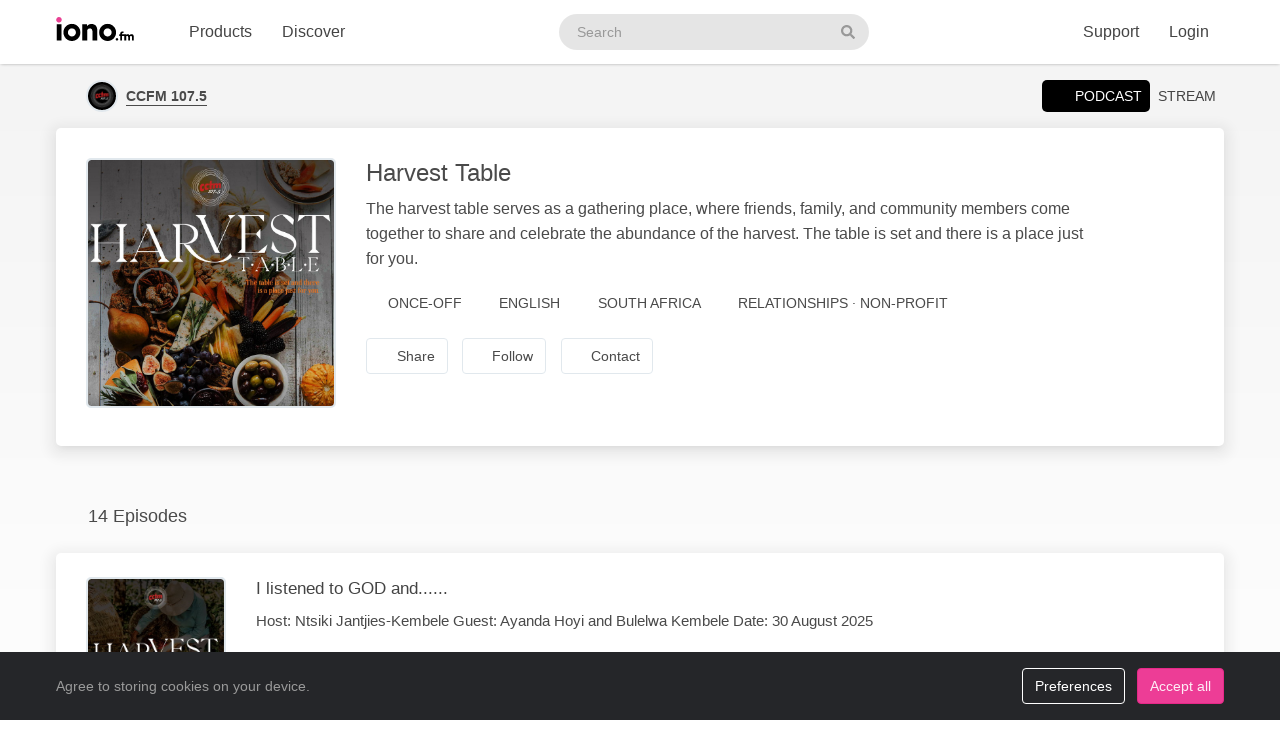

--- FILE ---
content_type: text/html; charset=UTF-8
request_url: https://iono.fm/c/8314
body_size: 10191
content:
<!doctype html>
<!--[if lt IE 7]> <html class="no-js ie6" lang="en"> <![endif]-->
<!--[if IE 7]>    <html class="no-js ie7" lang="en" xmlns="http://www.w3.org/1999/xhtml" xmlns:og="http://ogp.me/ns#" xmlns:fb="https://www.facebook.com/2008/fbml"> <![endif]-->
<!--[if IE 8]>    <html class="no-js ie8" lang="en" xmlns="http://www.w3.org/1999/xhtml" xmlns:og="http://ogp.me/ns#" xmlns:fb="https://www.facebook.com/2008/fbml"> <![endif]-->
<!--[if gt IE 8]><!--> <html xmlns="http://www.w3.org/1999/xhtml" xmlns:og="http://ogp.me/ns#" xmlns:fb="https://www.facebook.com/2008/fbml" class="no-js no-canvas no-audio no-flash" lang="en"> <!--<![endif]-->
<head>

  <meta charset="utf-8">

  <!-- Always force latest IE rendering engine (even in intranet) & Chrome Frame
       Remove this if you use the .htaccess -->
  <meta http-equiv="X-UA-Compatible" content="IE=edge,chrome=1">

  <title>Harvest Table &middot; CCFM 107.5 - iono.fm</title>
  <meta name="description" content="14 episodes. The harvest table serves as a gathering place, where friends, family, and community members come together to share and celebrate the abundance of the harvest. The table is set and there is a place just for you.">
  <meta name="author" content="CCFM 107.5">
  <meta name="keywords" content="audio channel,CCFM 107.5,Harvest Table">
    <meta name="robots" content="index,follow">
  
  <!-- Mobile viewport optimized: j.mp/bplateviewport -->
  <meta name="viewport" content="width=device-width, initial-scale=1.0, minimum-scale=1.0, maximum-scale=1.0, user-scalable=0">
  <meta name="handheldfriendly" content="true">

  <link rel="dns-prefetch" href="https://cdn.iono.fm/">
  
  <!-- Transcription -->
  
  <!-- Twitter Card / Facebook Opengraph -->
  <!-- Facebook Opengraph data, http://graph.facebook.com/ionopage -->
<meta property="fb:app_id" content="155575401253138" />
<meta property="fb:admins" content="iono.fm" />
<meta property="og:site_name" content="iono.fm" />
<meta property="og:type" content="music.playlist" />
<meta property="og:url" content="https://iono.fm/c/8314" />
<meta property="og:title" content="Harvest Table" />
<meta property="og:description" content="The harvest table serves as a gathering place, where friends, family, and community members come together to share and celebrate the abundance of the harvest. The table is set and there is a place just for you." />
<meta property="og:image" content="https://cdn.iono.fm/files/p924/logo_8314_20250908_210053_750.jpeg" />
<meta property="og:rich_attachment" content="1" />
<!-- Twitter Card data @ionofm -->
<meta name="twitter:site" content="@ionofm">
<meta name="twitter:card" content="summary" />
<meta name="twitter:title" content="Harvest Table" />
<meta name="twitter:image" content="https://cdn.iono.fm/files/p924/logo_8314_20250908_210053_750.jpeg" />
<meta name="twitter:description" content="The harvest table serves as a gathering place, where friends, family, and community members come together to share and celebrate the abundance of the harvest. The table is set and there is a place just for you." />

  <!-- oEmbed discovery -->
  <link rel="alternate" type="application/json+oembed" href="https://embed.iono.fm/oembed?url=https%3A%2F%2Fiono.fm%2Fc%2F8314&format=json" title="CCFM 107.5 - Harvest Table">

  <!-- Different Favicon for DEV/QA -->
  
  <!-- Favicon -->
  <link rel="icon" href="/favicon.svg?v=11.4.2.0" type="image/svg+xml">
  <link rel="icon" href="/favicon.ico?v=11.4.2.0" sizes="any"> <!-- 16x16 and 32×32 -->
  <link rel="apple-touch-icon" href="/favicon/favicon-180.png?v=11.4.2.0"> <!-- 180×180 -->
  <link rel="manifest" href="/site.webmanifest?v=11.4.2.0"> <!-- 192×192 and 512x512 -->
  
  <meta name="theme-color" content="#ffffff">
  <!-- <meta name="theme-color" media="(prefers-color-scheme: light)" content="white" /> -->
  <!-- <meta name="theme-color" media="(prefers-color-scheme: dark)" content="black" /> -->

  
      <!-- If there is an RSS feed available for this channel, link to it. Allows Google crawler to find podcasts -->
    <link rel="alternate" type="application/rss+xml" title="Harvest Table" href="https://rss.iono.fm/rss/chan/8314?quality=high">
  
  <!-- NewRelic Browser / RUM -->
   
    <script type="text/plain" cookie-consent="analytics" src="/js/newrelic.website.js"></script>
  
  <!-- Custom web fonts -->
  
  <!-- CSS load defined style sheets; implied media="all" -->
            <link rel="stylesheet" async href="/css/min/normal.css?v=11.4.2.0">
      
      <style>
      /* Page overloads for CSS variables */
      :root {
        --page-accent: #862500;
        --list-hover: #862500;
      }
    </style>
  
      <link rel="stylesheet" media="print" href="/css/min/print.css" type="text/css">
  
  <!-- opensearch discovery: http://www.opensearch.org/Home -->
  <link rel="search" type="application/opensearchdescription+xml" title="iono.fm" href="/api/opensearch" >
  <script src="/js/vendor/modernizr-2.8.2.min.js"></script>
  
      <!-- Plausible analytics for admin usage -->
    
    <!-- Pipedrive leadfeeder for product pages -->
      
</head>
<body>
  
  <div id="container">
          <div class="scroll-progress" hidden>
        <div class="scroll-progress-bar"></div>
      </div>
    
    <header class="c-navbar-wrapper no-print">
  		<div class="c-navbar c-navbar--light">
    <div class="container-fluid hidden-phone">
        <div class="c-navbar-inner">
            <a href="/" class="c-navbar-brand">
                <svg class="c-navbar-logo" role="presentation" aria-hidden="true">
                    <use xlink:href="/svg/spritemap.v67089b1e727fa2cd86dd008cb1b4ef77.svg#logo" fill="inherit"/>
                </svg>
                <span class="h-sr-only">Visit iono.fm homepage</span>
            </a>

            <!-- IMPORTANT: Don't remove the comments after the nav items, we use comments here to prevent browsers adding whitespace between inline-block elements -->
            <nav class="c-navbar-nav h-text--nowrap">
                <div id="navbar-podcasting-menu" class="c-navbar-item dropdown">
                    <button class="c-navbar-link" data-toggle="dropdown">Products</button>

                    <div class="dropdown-menu c-navbar-dropdown-menu fade">
                        <div class="c-navbar-section c-navbar-section--left">
                            <a class="c-navbar-dropdown-item" href="/products/podcasting">
                                <svg class="icon icon--accented icon--medium"  role="presentation" aria-hidden="true"><use xlink:href="/svg/spritemap.v67089b1e727fa2cd86dd008cb1b4ef77.svg#icon-podcasting"/></svg>                                <div class="h-d--inline-block">
                                    <div class="c-navbar-dropdown-title">Podcast hosting</div>
                                    <div class="c-navbar-dropdown-desc">Modern podcasting platform</div>
                                </div>
                                <i class="icon icon--right fa fa-chevron-right"></i>
                            </a>

                            <a class="c-navbar-dropdown-item" href="/products/streaming">
                                <svg class="icon icon--accented icon--medium"  role="presentation" aria-hidden="true"><use xlink:href="/svg/spritemap.v67089b1e727fa2cd86dd008cb1b4ef77.svg#icon-RadioStreaming"/></svg>                                <div class="h-d--inline-block">
                                    <div class="c-navbar-dropdown-title">Radio streaming</div>
                                    <div class="c-navbar-dropdown-desc">For commercial & community stations</div>
                                </div>
                                <i class="icon icon--right fa fa-chevron-right"></i>
                            </a>

                            <a class="c-navbar-dropdown-item" href="/products/advertising">
                                <svg class="icon icon--accented icon--medium"  role="presentation" aria-hidden="true"><use xlink:href="/svg/spritemap.v67089b1e727fa2cd86dd008cb1b4ef77.svg#icon-Advertising"/></svg>                                <div class="h-d--inline-block">
                                    <div class="c-navbar-dropdown-title">Advertising</div>
                                    <div class="c-navbar-dropdown-desc">Podcast & stream ad insertion</div>
                                </div>
                                <i class="icon icon--right fa fa-chevron-right"></i>
                            </a>

                            <hr class="c-navbar-dropdown-separator" />

                            <a class="c-navbar-dropdown-item" href="/pricing">
                                <svg class="icon icon--accented icon--medium"  role="presentation" aria-hidden="true"><use xlink:href="/svg/spritemap.v67089b1e727fa2cd86dd008cb1b4ef77.svg#icon-ProductPricing"/></svg>                                <div class="c-navbar-dropdown-title">Pricing & sign-up</div>
                                <i class="icon icon--right fa fa-chevron-right"></i>
                            </a>
                        </div>

                        <div class="c-navbar-section c-navbar-section--right">
                            <a class="c-navbar-dropdown-item" href="/products/webapp">
                                <svg class="icon icon--accented icon--medium"  role="presentation" aria-hidden="true"><use xlink:href="/svg/spritemap.v67089b1e727fa2cd86dd008cb1b4ef77.svg#icon-MobileWebApp"/></svg>                                <div class="h-d--inline-block">
                                    <div class="c-navbar-dropdown-title">Mobile app</div>
                                    <div class="c-navbar-dropdown-desc">Themed mobile app for your content</div>
                                </div>
                                <i class="icon icon--right fa fa-chevron-right"></i>
                            </a>

                            <a class="c-navbar-dropdown-item" href="/products/recognition">
                                <svg class="icon icon--accented icon--medium"  role="presentation" aria-hidden="true"><use xlink:href="/svg/spritemap.v67089b1e727fa2cd86dd008cb1b4ef77.svg#icon-AudioRecognition01"/></svg>                                <div class="h-d--inline-block">
                                    <div class="c-navbar-dropdown-title">Recognition</div>
                                    <div class="c-navbar-dropdown-desc">Recognise songs &amp; ads in live streams</div>
                                </div>
                                <i class="icon icon--right fa fa-chevron-right"></i>
                            </a>

                            <a class="c-navbar-dropdown-item" href="/products/archiving">
                                <svg class="icon icon--accented icon--medium"  role="presentation" aria-hidden="true"><use xlink:href="/svg/spritemap.v67089b1e727fa2cd86dd008cb1b4ef77.svg#icon-StreamArchive"/></svg>                                <div class="h-d--inline-block">
                                    <div class="c-navbar-dropdown-title">Stream archive</div>
                                    <div class="c-navbar-dropdown-desc">Archive radio streams to the cloud</div>
                                </div>
                                <i class="icon icon--right fa fa-chevron-right"></i>
                            </a>

                            <hr class="c-navbar-dropdown-separator" />

                            <a class="c-navbar-dropdown-item" href="#sales-modal" data-toggle="slidein" data-remote="/support/contact/sales">
                                <svg class="icon icon--accented icon--medium"  role="presentation" aria-hidden="true"><use xlink:href="/svg/spritemap.v67089b1e727fa2cd86dd008cb1b4ef77.svg#icon-ContactSales"/></svg>                                <div class="h-d--inline-block">
                                    <div class="c-navbar-dropdown-title">Contact sales</div>
                                </div>
                                <i class="icon icon--right fa fa-chevron-right"></i>
                            </a>
                        </div>
                    </div>
                </div><!--
             --><a href="/browse" class="c-navbar-item c-navbar-link active">Discover</a>
            </nav>

            <form method="get" action="/search" class="c-navbar-search">
                <div class="c-search-input c-navbar-search-input">
                    <label for="navbar-search-input" class="h-sr-only">Search podcasts</label>
                    <input type="text" id="navbar-search-input" name="search" class="c-navbar-search-input-control c-search-input-control" placeholder="Search">

                    <button type="submit" class="c-navbar-search-input-btn c-search-input-btn" tabindex="-1">
                        <svg class="icon "  role="presentation" aria-hidden="true"><use xlink:href="/svg/spritemap.v67089b1e727fa2cd86dd008cb1b4ef77.svg#icon-search"/></svg>                        <span class="h-sr-only">Search</span>
                    </button>
                </div>
            </form>

            <div class="c-navbar-nav c-navbar-nav--right h-text--nowrap">
                <div class="c-navbar-item dropdown" id="navbar-support-menu">
                    <button class="c-navbar-link" data-toggle="dropdown">Support</button>

                    <div class="dropdown-menu c-navbar-dropdown-menu fade">
                        <a class="c-navbar-dropdown-item" href="http://status.iono.fm" target="_blank">
                            <svg class="icon icon--accented icon--medium"  role="presentation" aria-hidden="true"><use xlink:href="/svg/spritemap.v67089b1e727fa2cd86dd008cb1b4ef77.svg#icon-PlatformStatus"/></svg>                            <span class="h-d--inline-block">
                                <div class="c-navbar-dropdown-title">Platform status</div>
                                <div class="c-navbar-dropdown-desc">Platform outages &amp; incidents</div>
                            </span>
                            <i class="icon icon--right fa fa-external-link-alt"></i>
                        </a>
                        <a class="c-navbar-dropdown-item" href="https://support.iono.fm" target="_blank">
                            <svg class="icon icon--accented icon--medium"  role="presentation" aria-hidden="true"><use xlink:href="/svg/spritemap.v67089b1e727fa2cd86dd008cb1b4ef77.svg#icon-FAQ"/></svg>                            <span class="h-d--inline-block">
                                <div class="c-navbar-dropdown-title">FAQ &amp; documentation</div>
                                <div class="c-navbar-dropdown-desc">Support knowledge base</div>
                            </span>
                            <i class="icon icon--right fa fa-external-link-alt"></i>
                        </a>
                        <a class="c-navbar-dropdown-item" href="#support-modal" data-remote="/support/contact/support" data-toggle="slidein">
                            <svg class="icon icon--accented icon--medium"  role="presentation" aria-hidden="true"><use xlink:href="/svg/spritemap.v67089b1e727fa2cd86dd008cb1b4ef77.svg#icon-UserSupport"/></svg>                            <span class="h-d--inline-block">
                                <div class="c-navbar-dropdown-title">Contact support</div>
                                <div class="c-navbar-dropdown-desc">Contact our support team</div>
                            </span>
                            <i class="icon icon--right fa fa-chevron-right"></i>
                        </a>
                    </div>
                </div>
                                    <a href="/login" class="c-navbar-link">Login</a>
                            </div>
        </div>
    </div>

    <div class="c-navbar--mobile visible-phone">
        <div class="container-fluid">
            <div class="c-navbar-inner clearfix">
                <a href="/" class="c-navbar-brand">
                    <svg class="c-navbar-logo" role="presentation" aria-hidden="true">
                        <use xlink:href="/svg/spritemap.v67089b1e727fa2cd86dd008cb1b4ef77.svg#logo" fill="inherit"/>
                    </svg>
                </a>

                <button type="button" class="c-navbar-link c-navbar-toggle-btn" data-toggle="modal" data-target="#navbar-mobile-menu">
                    <svg class="icon " style="width:24px; height:24px;" role="presentation" aria-hidden="true"><use xlink:href="/svg/spritemap.v67089b1e727fa2cd86dd008cb1b4ef77.svg#icon-bars--regular"/></svg>                </button>
            </div>
        </div>
    </div>
</div>

<div class="modal hide fade c-navbar-modal" id="navbar-mobile-menu" tabindex="-1" aria-labelledby="navbar-mobile-menu-title" aria-hidden="true" style="position: fixed">
    <div class="modal-header c-navbar-modal-header clearfix">
        <button type="button" class="c-navbar-modal-close-btn pull-right" data-dismiss="modal" aria-hidden="true">
            <svg class="icon " style="width:24px; height:24px;" role="presentation" aria-hidden="true"><use xlink:href="/svg/spritemap.v67089b1e727fa2cd86dd008cb1b4ef77.svg#icon-times--regular"/></svg>        </button>
    </div>
    <div class="modal-body">
        <ul class="nav nav-list">
            <li class="nav-header">Discover</li>
            <li>
                <a href="/browse">
                    <svg class="icon icon--accented icon--medium"  role="presentation" aria-hidden="true"><use xlink:href="/svg/spritemap.v67089b1e727fa2cd86dd008cb1b4ef77.svg#icon-Discover"/></svg>Discover podcasts & streams
                </a>
            </li>
            <li>
                <form action="/search" method="GET" class="h-mb--0">
                    <div class="c-search-input">
                        <input type="text" class="o-form-input c-search-input-control" name="search" placeholder="Search..." style="border-radius:9999px;">
                        <button type="submit" class="c-search-input-btn btn-icon"><svg class="icon "  role="presentation" aria-hidden="true"><use xlink:href="/svg/spritemap.v67089b1e727fa2cd86dd008cb1b4ef77.svg#icon-search"/></svg></button>
                    </div>
                </form>
            </li>

            <li class="nav-header">Account</li>
                            <li>
                    <a href="/login">
                        <svg class="icon icon--accented icon--medium"  role="presentation" aria-hidden="true"><use xlink:href="/svg/spritemap.v67089b1e727fa2cd86dd008cb1b4ef77.svg#icon-SignIn"/></svg>Login
                    </a>
                </li>
            
            
            
            <li class="nav-header">Business products</li>
            <li>
                <a href="/products/podcasting"><svg class="icon icon--accented icon--medium"  role="presentation" aria-hidden="true"><use xlink:href="/svg/spritemap.v67089b1e727fa2cd86dd008cb1b4ef77.svg#icon-podcasting"/></svg>Podcast hosting</a>
            </li>
            <li>
                <a href="/products/streaming"><svg class="icon icon--accented icon--medium"  role="presentation" aria-hidden="true"><use xlink:href="/svg/spritemap.v67089b1e727fa2cd86dd008cb1b4ef77.svg#icon-RadioStreaming"/></svg>Radio streaming</a>
            </li>
            <li>
                <a href="/products/advertising"><svg class="icon icon--accented icon--medium"  role="presentation" aria-hidden="true"><use xlink:href="/svg/spritemap.v67089b1e727fa2cd86dd008cb1b4ef77.svg#icon-Advertising"/></svg>Advertising</a>
            </li>
            <li>
                <a href="/products/webapp"><svg class="icon icon--accented icon--medium"  role="presentation" aria-hidden="true"><use xlink:href="/svg/spritemap.v67089b1e727fa2cd86dd008cb1b4ef77.svg#icon-MobileWebApp"/></svg>Mobile app</a>
            </li>
            <li>
                <a href="/products/recognition"><svg class="icon icon--accented icon--medium"  role="presentation" aria-hidden="true"><use xlink:href="/svg/spritemap.v67089b1e727fa2cd86dd008cb1b4ef77.svg#icon-AudioRecognition01"/></svg>Recognition</a>
            </li>
            <li>
                <a href="/products/archiving"><svg class="icon icon--accented icon--medium"  role="presentation" aria-hidden="true"><use xlink:href="/svg/spritemap.v67089b1e727fa2cd86dd008cb1b4ef77.svg#icon-StreamArchive"/></svg>Stream archive</a>
            </li>
            <li>
                <a href="/pricing"><svg class="icon icon--accented icon--medium"  role="presentation" aria-hidden="true"><use xlink:href="/svg/spritemap.v67089b1e727fa2cd86dd008cb1b4ef77.svg#icon-ProductPricing"/></svg>Pricing & sign-up</a>
            </li>
            <li>
                <a href="#sales-modal" data-toggle="slidein" data-remote="/support/contact/sales"><svg class="icon icon--accented icon--medium"  role="presentation" aria-hidden="true"><use xlink:href="/svg/spritemap.v67089b1e727fa2cd86dd008cb1b4ef77.svg#icon-ContactSales"/></svg>Contact sales</a>
            </li>

            <li class="nav-header">Support</li>
            <li>
                <a href="http://status.iono.fm" target="_blank">
                    <svg class="icon icon--accented icon--medium"  role="presentation" aria-hidden="true"><use xlink:href="/svg/spritemap.v67089b1e727fa2cd86dd008cb1b4ef77.svg#icon-PlatformStatus"/></svg>Platform status
                </a>
            </li>
            <li>
                <a href="https://support.iono.fm" target="_blank">
                    <svg class="icon icon--accented icon--medium"  role="presentation" aria-hidden="true"><use xlink:href="/svg/spritemap.v67089b1e727fa2cd86dd008cb1b4ef77.svg#icon-FAQ"/></svg>FAQ & documentation
                </a>
            </li>
            <li>
                <a href="#support-modal" data-remote="/support/contact/support" data-toggle="slidein">
                    <svg class="icon icon--accented icon--medium"  role="presentation" aria-hidden="true"><use xlink:href="/svg/spritemap.v67089b1e727fa2cd86dd008cb1b4ef77.svg#icon-UserSupport"/></svg>Contact support
                </a>
            </li>
        </ul>
    </div>
</div>
    </header>

    <div id="main" role="main">
    		<!-- <div id="page">  -->
    
    <div class="content_background">
        
                    <div class="browse-menu">
    <div class="container-fluid">
        <div class="browse-menu-inner">
            <picture><source srcset="https://cdn.iono.fm/files/p924/logo_924_20250908_201758_120.avif" type="image/avif"><img height="40" width="40" src="https://cdn.iono.fm/files/p924/logo_924_20250908_201758_120.jpeg" alt="" class="browse-menu-logo thumbnail" /></picture>            
            <div class="browse-menu-breadcrumbs">
                <a href="/p/924"><b>CCFM 107.5</b></a>
                <span class="browse-menu--reveal">Harvest Table</span>
            </div>

            <ul class="menu">
                <li><a href="/c/8314" class="selected"><i class="icon fa fa-podcast">&nbsp;</i>Podcast</a></li>
                                    <li><a href="/s/69">Stream</a></li>
                            </ul>
        </div>
    </div>
</div>
        
        <div class=" container-fluid">
                                        
                <noscript>
                    <div class="alert alert-error">This site requires JavaScript to be enabled. Please enable JavaScript in your browser settings, or upgrade to a modern browser.</div>
                </noscript>
                
                            
            
            <!-- <div class="row-fluid"> -->
        		<!-- <div class="span12"> -->
            <div class="content_wrapper">
                <div class="content_main">
                                            
<article data-contentType="Podcast" id="urn_ionocm_chan_8314" itemscope itemtype="http://schema.org/MusicAlbum" class="fragment_detail card h-p--0 h-mb--4u">
	<meta itemprop="numTracks" content="14">

    
    <div class="card-body">
    	<div class="fragment_detail_left">
            <div class="fragment_detail_logo thumbnail">  <div class="aspect-1x1"><picture><source srcset="https://cdn.iono.fm/files/p924/logo_8314_20250908_210053_750.avif" type="image/avif"><img height="250" width="250" src="https://cdn.iono.fm/files/p924/logo_8314_20250908_210053_750.jpeg" alt="" style="width: 100%; height: auto;" /></picture>  </div></div>    	</div>

    	<div class="fragment_detail_middle">
            <h1 class="fragment_detail_header">
                <span itemprop="name">Harvest Table</span>
            </h1>

            
            <div itemprop="description" class="fragment_desc_detail">
                The harvest table serves as a gathering place, where friends, family, and community members come together to share and celebrate the abundance of the harvest. The table is set and there is a place just for you.            </div>

            <div class="fragment_tags">
        		<span class="fragment_tag"><i class="icon far fa-wave-square"></i>Once-off</span>
                <span class="fragment_tag">
                    <i class="icon far fa-music-alt"></i>English                </span>

                <span class="fragment_tag"><i class="icon far fa-map-marker-alt -fa-globe -fa-globe-africa"></i>South Africa</span> <span itemprop="keywords" class="fragment_tag"><i class="icon far fa-tags"></i>Relationships &middot; Non-Profit</span>                
                            </div>

            <div class="fragment_actions">
                                    <button type="button" class="btn btn-default btn-icon@phone btn-hollow -btn-pilled" data-toggle="slidein" data-remote="/channels/8314/share">
                        <i class="icon far fa-share-alt"></i><span class="btn-label">Share</span>
                    </button>
                
                                    <button type="button" class="btn btn-default btn-icon@phone btn-hollow" data-toggle="slidein" data-remote="/channels/8314/follow">
                        <i class="icon far fa-rss"></i><span class="btn-label">Follow</span>
                    </button>
                
                
                                    <button class="btn btn-default btn-icon@phone btn-hollow -btn-pilled" type="button" data-remote="/providers/924/contact" data-toggle="slidein">
                        <i class="icon far fa-message"></i><span class="btn-label">Contact</span>
                    </button>
                
                            </div>
    	</div> <!-- middle -->
    </div>
</article>


                                                    <div class="browse-list">                                                    <div class="browse-list-header">
        <h5 class="browse-list-title">14 Episodes</h5>
    
    
    </div>
                                                    <div class="browse-list-items card">                                                    <article
    data-state="ready"
    itemprop="track"
    itemscope
    itemtype="http://schema.org/MusicRecording"
    id="urn_ionocm_epi_1593450"
    class="fragment_list fragment_list--linked even"
>
    <!-- Populate concistent Microdata for Google crawlers -->
    <meta itemprop="name" content="3 Sep I listened to GOD and......">
    <meta itemprop="url" content="https://iono.fm/e/1593450">
    <meta itemprop="duration" content="PT1H15M34S">    <meta itemprop="byArtist" content="CCFM 107.5">
    <meta itemprop="provider" content="https://iono.fm/p/924">
    <meta itemprop="inAlbum" content="Harvest Table">

	<div class="fragment_list_left">
        <div class="fragment_list_logo thumbnail">  <div class="aspect-1x1"><picture><source srcset="https://cdn.iono.fm/files/p924/logo_1593450_20250905_172825_350.avif" type="image/avif"><img height="140" width="140" src="https://cdn.iono.fm/files/p924/logo_1593450_20250905_172825_350.jpeg" alt="" loading="lazy" style="width: 100%; height: auto;" /></picture>  </div></div>	</div>

                
    <!-- Middle frame -->
	<div class="fragment_list_middle">
		<!-- Title: diff (name) -->
		<h3 class="fragment_list_header">
            <a href="/e/1593450" class="stretched-link">
    			I listened to GOD and......            </a>
		</h3>

        <!-- Display any action error -->
		
		<!-- Subtitles: only if not on channel page -->
		
        
        
		<!-- Description -->
		<div itemprop="description" class="fragment_desc">
            Host: Ntsiki Jantjies-Kembele Guest: Ayanda Hoyi and Bulelwa Kembele Date: 30 August 2025        </div>

        <div class="fragment_list_tags">
                            <span class="fragment_tag" title="Published">
                    <i class="icon far fa-clock"></i>3 Sep 2025                </span>
            
            <span class="fragment_tag" title="Duration">
                <i class="icon far fa-stopwatch"></i>1&nbsp;hr&nbsp;15&nbsp;min            </span>
        </div>

        	</div>

    <i class="icon fa fa-chevron-right"></i>
</article>
                                                    <article
    data-state="ready"
    itemprop="track"
    itemscope
    itemtype="http://schema.org/MusicRecording"
    id="urn_ionocm_epi_1593448"
    class="fragment_list fragment_list--linked odd"
>
    <!-- Populate concistent Microdata for Google crawlers -->
    <meta itemprop="name" content="3 Sep Trusting the process (no matter how hard...)">
    <meta itemprop="url" content="https://iono.fm/e/1593448">
    <meta itemprop="duration" content="PT23M27S">    <meta itemprop="byArtist" content="CCFM 107.5">
    <meta itemprop="provider" content="https://iono.fm/p/924">
    <meta itemprop="inAlbum" content="Harvest Table">

	<div class="fragment_list_left">
        <div class="fragment_list_logo thumbnail">  <div class="aspect-1x1"><picture><source srcset="https://cdn.iono.fm/files/p924/logo_1593448_20250905_172825_350.avif" type="image/avif"><img height="140" width="140" src="https://cdn.iono.fm/files/p924/logo_1593448_20250905_172825_350.jpeg" alt="" loading="lazy" style="width: 100%; height: auto;" /></picture>  </div></div>	</div>

                
    <!-- Middle frame -->
	<div class="fragment_list_middle">
		<!-- Title: diff (name) -->
		<h3 class="fragment_list_header">
            <a href="/e/1593448" class="stretched-link">
    			Trusting the process (no matter how hard...)            </a>
		</h3>

        <!-- Display any action error -->
		
		<!-- Subtitles: only if not on channel page -->
		
        
        
		<!-- Description -->
		<div itemprop="description" class="fragment_desc">
            Host: Odile Swartz Guest: Natalia Maliqua  Date: 23 August 2025        </div>

        <div class="fragment_list_tags">
                            <span class="fragment_tag" title="Published">
                    <i class="icon far fa-clock"></i>3 Sep 2025                </span>
            
            <span class="fragment_tag" title="Duration">
                <i class="icon far fa-stopwatch"></i>23&nbsp;min            </span>
        </div>

        	</div>

    <i class="icon fa fa-chevron-right"></i>
</article>
                                                    <article
    data-state="ready"
    itemprop="track"
    itemscope
    itemtype="http://schema.org/MusicRecording"
    id="urn_ionocm_epi_1588271"
    class="fragment_list fragment_list--linked even"
>
    <!-- Populate concistent Microdata for Google crawlers -->
    <meta itemprop="name" content="19 Aug Single Parenting">
    <meta itemprop="url" content="https://iono.fm/e/1588271">
    <meta itemprop="duration" content="PT31M51S">    <meta itemprop="byArtist" content="CCFM 107.5">
    <meta itemprop="provider" content="https://iono.fm/p/924">
    <meta itemprop="inAlbum" content="Harvest Table">

	<div class="fragment_list_left">
        <div class="fragment_list_logo thumbnail">  <div class="aspect-1x1"><picture><source srcset="https://cdn.iono.fm/files/p924/logo_1588271_20250908_222626_350.avif" type="image/avif"><img height="140" width="140" src="https://cdn.iono.fm/files/p924/logo_1588271_20250908_222626_350.jpeg" alt="" loading="lazy" style="width: 100%; height: auto;" /></picture>  </div></div>	</div>

                
    <!-- Middle frame -->
	<div class="fragment_list_middle">
		<!-- Title: diff (name) -->
		<h3 class="fragment_list_header">
            <a href="/e/1588271" class="stretched-link">
    			Single Parenting            </a>
		</h3>

        <!-- Display any action error -->
		
		<!-- Subtitles: only if not on channel page -->
		
        
        
		<!-- Description -->
		<div itemprop="description" class="fragment_desc">
            Host: Natasha Khumalo Guest: Kylie Jansen        </div>

        <div class="fragment_list_tags">
                            <span class="fragment_tag" title="Published">
                    <i class="icon far fa-clock"></i>19 Aug 2025                </span>
            
            <span class="fragment_tag" title="Duration">
                <i class="icon far fa-stopwatch"></i>31&nbsp;min            </span>
        </div>

        	</div>

    <i class="icon fa fa-chevron-right"></i>
</article>
                                                    <article
    data-state="ready"
    itemprop="track"
    itemscope
    itemtype="http://schema.org/MusicRecording"
    id="urn_ionocm_epi_1588267"
    class="fragment_list fragment_list--linked odd"
>
    <!-- Populate concistent Microdata for Google crawlers -->
    <meta itemprop="name" content="19 Aug Single Parenting">
    <meta itemprop="url" content="https://iono.fm/e/1588267">
    <meta itemprop="duration" content="PT31M7S">    <meta itemprop="byArtist" content="CCFM 107.5">
    <meta itemprop="provider" content="https://iono.fm/p/924">
    <meta itemprop="inAlbum" content="Harvest Table">

	<div class="fragment_list_left">
        <div class="fragment_list_logo thumbnail">  <div class="aspect-1x1"><picture><source srcset="https://cdn.iono.fm/files/p924/logo_1588267_20250908_222627_350.avif" type="image/avif"><img height="140" width="140" src="https://cdn.iono.fm/files/p924/logo_1588267_20250908_222627_350.jpeg" alt="" loading="lazy" style="width: 100%; height: auto;" /></picture>  </div></div>	</div>

                
    <!-- Middle frame -->
	<div class="fragment_list_middle">
		<!-- Title: diff (name) -->
		<h3 class="fragment_list_header">
            <a href="/e/1588267" class="stretched-link">
    			Single Parenting            </a>
		</h3>

        <!-- Display any action error -->
		
		<!-- Subtitles: only if not on channel page -->
		
        
        
		<!-- Description -->
		<div itemprop="description" class="fragment_desc">
            Host: Natasha Khumalo Guest: Heidi Maritz-Hoffman        </div>

        <div class="fragment_list_tags">
                            <span class="fragment_tag" title="Published">
                    <i class="icon far fa-clock"></i>19 Aug 2025                </span>
            
            <span class="fragment_tag" title="Duration">
                <i class="icon far fa-stopwatch"></i>31&nbsp;min            </span>
        </div>

        	</div>

    <i class="icon fa fa-chevron-right"></i>
</article>
                                                    <article
    data-state="ready"
    itemprop="track"
    itemscope
    itemtype="http://schema.org/MusicRecording"
    id="urn_ionocm_epi_1585263"
    class="fragment_list fragment_list--linked even"
>
    <!-- Populate concistent Microdata for Google crawlers -->
    <meta itemprop="name" content="11 Aug Let's Reset">
    <meta itemprop="url" content="https://iono.fm/e/1585263">
    <meta itemprop="duration" content="PT1H20M18S">    <meta itemprop="byArtist" content="CCFM 107.5">
    <meta itemprop="provider" content="https://iono.fm/p/924">
    <meta itemprop="inAlbum" content="Harvest Table">

	<div class="fragment_list_left">
        <div class="fragment_list_logo thumbnail">  <div class="aspect-1x1"><picture><source srcset="https://cdn.iono.fm/files/p924/logo_1585263_20250909_222804_350.avif" type="image/avif"><img height="140" width="140" src="https://cdn.iono.fm/files/p924/logo_1585263_20250909_222804_350.jpeg" alt="" loading="lazy" style="width: 100%; height: auto;" /></picture>  </div></div>	</div>

                
    <!-- Middle frame -->
	<div class="fragment_list_middle">
		<!-- Title: diff (name) -->
		<h3 class="fragment_list_header">
            <a href="/e/1585263" class="stretched-link">
    			Let's Reset            </a>
		</h3>

        <!-- Display any action error -->
		
		<!-- Subtitles: only if not on channel page -->
		
        
        
		<!-- Description -->
		<div itemprop="description" class="fragment_desc">
            Host: Ntsiki Jantjies-Kembele Guests: Lisa Mcewukana and Siwe Kalimashe        </div>

        <div class="fragment_list_tags">
                            <span class="fragment_tag" title="Published">
                    <i class="icon far fa-clock"></i>11 Aug 2025                </span>
            
            <span class="fragment_tag" title="Duration">
                <i class="icon far fa-stopwatch"></i>1&nbsp;hr&nbsp;20&nbsp;min            </span>
        </div>

        	</div>

    <i class="icon fa fa-chevron-right"></i>
</article>
                                                    <article
    data-state="ready"
    itemprop="track"
    itemscope
    itemtype="http://schema.org/MusicRecording"
    id="urn_ionocm_epi_1476587"
    class="fragment_list fragment_list--linked odd"
>
    <!-- Populate concistent Microdata for Google crawlers -->
    <meta itemprop="name" content="2 Sep Episode 5: The Loss of a Child 2024">
    <meta itemprop="url" content="https://iono.fm/e/1476587">
    <meta itemprop="duration" content="PT1H33M25S">    <meta itemprop="byArtist" content="CCFM 107.5">
    <meta itemprop="provider" content="https://iono.fm/p/924">
    <meta itemprop="inAlbum" content="Harvest Table">

	<div class="fragment_list_left">
        <div class="fragment_list_logo thumbnail">  <div class="aspect-1x1"><picture><source srcset="https://cdn.iono.fm/files/p924/logo_1476587_20250911_160844_350.avif" type="image/avif"><img height="140" width="140" src="https://cdn.iono.fm/files/p924/logo_1476587_20250911_160844_350.jpeg" alt="" loading="lazy" style="width: 100%; height: auto;" /></picture>  </div></div>	</div>

                
    <!-- Middle frame -->
	<div class="fragment_list_middle">
		<!-- Title: diff (name) -->
		<h3 class="fragment_list_header">
            <a href="/e/1476587" class="stretched-link">
    			Episode 5: The Loss of a Child 2024            </a>
		</h3>

        <!-- Display any action error -->
		
		<!-- Subtitles: only if not on channel page -->
		
        
        
		<!-- Description -->
		<div itemprop="description" class="fragment_desc">
            Title: Episode #5 Host: Dr. Mary Ann Prinsloo with Cissandra Booysen Genre: Your Loss, Heaven's Gain - The Loss of a Child Date: 31 August 2024        </div>

        <div class="fragment_list_tags">
                            <span class="fragment_tag" title="Published">
                    <i class="icon far fa-clock"></i>2 Sep 2024                </span>
            
            <span class="fragment_tag" title="Duration">
                <i class="icon far fa-stopwatch"></i>1&nbsp;hr&nbsp;33&nbsp;min            </span>
        </div>

        	</div>

    <i class="icon fa fa-chevron-right"></i>
</article>
                                                    <article
    data-state="ready"
    itemprop="track"
    itemscope
    itemtype="http://schema.org/MusicRecording"
    id="urn_ionocm_epi_1474293"
    class="fragment_list fragment_list--linked even"
>
    <!-- Populate concistent Microdata for Google crawlers -->
    <meta itemprop="name" content="26 Aug Episode 4: Real queens, fix each other’s crowns 2024">
    <meta itemprop="url" content="https://iono.fm/e/1474293">
    <meta itemprop="duration" content="PT1H12M42S">    <meta itemprop="byArtist" content="CCFM 107.5">
    <meta itemprop="provider" content="https://iono.fm/p/924">
    <meta itemprop="inAlbum" content="Harvest Table">

	<div class="fragment_list_left">
        <div class="fragment_list_logo thumbnail">  <div class="aspect-1x1"><picture><source srcset="https://cdn.iono.fm/files/p924/logo_1474293_20250911_161347_350.avif" type="image/avif"><img height="140" width="140" src="https://cdn.iono.fm/files/p924/logo_1474293_20250911_161347_350.jpeg" alt="" loading="lazy" style="width: 100%; height: auto;" /></picture>  </div></div>	</div>

                
    <!-- Middle frame -->
	<div class="fragment_list_middle">
		<!-- Title: diff (name) -->
		<h3 class="fragment_list_header">
            <a href="/e/1474293" class="stretched-link">
    			Episode 4: Real queens, fix each other’s crowns 2024            </a>
		</h3>

        <!-- Display any action error -->
		
		<!-- Subtitles: only if not on channel page -->
		
        
        
		<!-- Description -->
		<div itemprop="description" class="fragment_desc">
            Title: Episode #4 Host: Zanele Monare Genre: Christian / Women / Religious Date: 24 August 2024  Details:  Real queens, fix each other’s crowns. In this special episode we explore the importance of having a prayerful sisterhood.        </div>

        <div class="fragment_list_tags">
                            <span class="fragment_tag" title="Published">
                    <i class="icon far fa-clock"></i>26 Aug 2024                </span>
            
            <span class="fragment_tag" title="Duration">
                <i class="icon far fa-stopwatch"></i>1&nbsp;hr&nbsp;12&nbsp;min            </span>
        </div>

        	</div>

    <i class="icon fa fa-chevron-right"></i>
</article>
                                                                                                        <article
    data-state="ready"
    itemprop="track"
    itemscope
    itemtype="http://schema.org/MusicRecording"
    id="urn_ionocm_epi_1472031"
    class="fragment_list fragment_list--linked odd"
>
    <!-- Populate concistent Microdata for Google crawlers -->
    <meta itemprop="name" content="19 Aug Episode 3: I Am Enough 2024">
    <meta itemprop="url" content="https://iono.fm/e/1472031">
    <meta itemprop="duration" content="PT1H16M16S">    <meta itemprop="byArtist" content="CCFM 107.5">
    <meta itemprop="provider" content="https://iono.fm/p/924">
    <meta itemprop="inAlbum" content="Harvest Table">

	<div class="fragment_list_left">
        <div class="fragment_list_logo thumbnail">  <div class="aspect-1x1"><picture><source srcset="https://cdn.iono.fm/files/p924/logo_1472031_20250911_161648_350.avif" type="image/avif"><img height="140" width="140" src="https://cdn.iono.fm/files/p924/logo_1472031_20250911_161648_350.jpeg" alt="" loading="lazy" style="width: 100%; height: auto;" /></picture>  </div></div>	</div>

                
    <!-- Middle frame -->
	<div class="fragment_list_middle">
		<!-- Title: diff (name) -->
		<h3 class="fragment_list_header">
            <a href="/e/1472031" class="stretched-link">
    			Episode 3: I Am Enough 2024            </a>
		</h3>

        <!-- Display any action error -->
		
		<!-- Subtitles: only if not on channel page -->
		
        
        
		<!-- Description -->
		<div itemprop="description" class="fragment_desc">
            Title: Episode 3 Host: Naomi Claassen Genre: I Am Enough  Date: 17 August 2024        </div>

        <div class="fragment_list_tags">
                            <span class="fragment_tag" title="Published">
                    <i class="icon far fa-clock"></i>19 Aug 2024                </span>
            
            <span class="fragment_tag" title="Duration">
                <i class="icon far fa-stopwatch"></i>1&nbsp;hr&nbsp;16&nbsp;min            </span>
        </div>

        	</div>

    <i class="icon fa fa-chevron-right"></i>
</article>
                                                    <article
    data-state="ready"
    itemprop="track"
    itemscope
    itemtype="http://schema.org/MusicRecording"
    id="urn_ionocm_epi_1469773"
    class="fragment_list fragment_list--linked even"
>
    <!-- Populate concistent Microdata for Google crawlers -->
    <meta itemprop="name" content="12 Aug Episode 2: The Book of Esther 2024">
    <meta itemprop="url" content="https://iono.fm/e/1469773">
    <meta itemprop="duration" content="PT1H2M4S">    <meta itemprop="byArtist" content="CCFM 107.5">
    <meta itemprop="provider" content="https://iono.fm/p/924">
    <meta itemprop="inAlbum" content="Harvest Table">

	<div class="fragment_list_left">
        <div class="fragment_list_logo thumbnail">  <div class="aspect-1x1"><picture><source srcset="https://cdn.iono.fm/files/p924/logo_1469773_20250911_162004_350.avif" type="image/avif"><img height="140" width="140" src="https://cdn.iono.fm/files/p924/logo_1469773_20250911_162004_350.jpeg" alt="" loading="lazy" style="width: 100%; height: auto;" /></picture>  </div></div>	</div>

                
    <!-- Middle frame -->
	<div class="fragment_list_middle">
		<!-- Title: diff (name) -->
		<h3 class="fragment_list_header">
            <a href="/e/1469773" class="stretched-link">
    			Episode 2: The Book of Esther 2024            </a>
		</h3>

        <!-- Display any action error -->
		
		<!-- Subtitles: only if not on channel page -->
		
        
        
		<!-- Description -->
		<div itemprop="description" class="fragment_desc">
            Title: Episode #2 - The Book of Esther Host: Natasha Khumalo Genre: Faith / Women Date: 10 August 2024 In the next episode of The Harvest Table, Natasha Khumalo invites you to the table as we unpack The Book of Esther. This episode features Ps Desray Van Rensburg & Thandi…        </div>

        <div class="fragment_list_tags">
                            <span class="fragment_tag" title="Published">
                    <i class="icon far fa-clock"></i>12 Aug 2024                </span>
            
            <span class="fragment_tag" title="Duration">
                <i class="icon far fa-stopwatch"></i>1&nbsp;hr&nbsp;02&nbsp;min            </span>
        </div>

        	</div>

    <i class="icon fa fa-chevron-right"></i>
</article>
                                                    <article
    data-state="ready"
    itemprop="track"
    itemscope
    itemtype="http://schema.org/MusicRecording"
    id="urn_ionocm_epi_1468031"
    class="fragment_list fragment_list--linked odd"
>
    <!-- Populate concistent Microdata for Google crawlers -->
    <meta itemprop="name" content="6 Aug Episode 1: Bringing It To The Cross 2024">
    <meta itemprop="url" content="https://iono.fm/e/1468031">
    <meta itemprop="duration" content="PT47M27S">    <meta itemprop="byArtist" content="CCFM 107.5">
    <meta itemprop="provider" content="https://iono.fm/p/924">
    <meta itemprop="inAlbum" content="Harvest Table">

	<div class="fragment_list_left">
        <div class="fragment_list_logo thumbnail">  <div class="aspect-1x1"><picture><source srcset="https://cdn.iono.fm/files/p924/logo_1468031_20250911_162232_350.avif" type="image/avif"><img height="140" width="140" src="https://cdn.iono.fm/files/p924/logo_1468031_20250911_162232_350.jpeg" alt="" loading="lazy" style="width: 100%; height: auto;" /></picture>  </div></div>	</div>

                
    <!-- Middle frame -->
	<div class="fragment_list_middle">
		<!-- Title: diff (name) -->
		<h3 class="fragment_list_header">
            <a href="/e/1468031" class="stretched-link">
    			Episode 1: Bringing It To The Cross 2024            </a>
		</h3>

        <!-- Display any action error -->
		
		<!-- Subtitles: only if not on channel page -->
		
        
        
		<!-- Description -->
		<div itemprop="description" class="fragment_desc">
            Title Series: The Harvest Table - Season 3 Title: Episode #1 - Bringing It To The Cross Host: Odile Swartz Genre: Religious / Inspiration / Women Date: 3 August 2024        </div>

        <div class="fragment_list_tags">
                            <span class="fragment_tag" title="Published">
                    <i class="icon far fa-clock"></i>6 Aug 2024                </span>
            
            <span class="fragment_tag" title="Duration">
                <i class="icon far fa-stopwatch"></i>47&nbsp;min            </span>
        </div>

        	</div>

    <i class="icon fa fa-chevron-right"></i>
</article>
                                                    <article
    data-state="ready"
    itemprop="track"
    itemscope
    itemtype="http://schema.org/MusicRecording"
    id="urn_ionocm_epi_1354424"
    class="fragment_list fragment_list--linked even"
>
    <!-- Populate concistent Microdata for Google crawlers -->
    <meta itemprop="name" content="26 Aug Episode 4: The Vow - 2023">
    <meta itemprop="url" content="https://iono.fm/e/1354424">
    <meta itemprop="duration" content="PT1H6M16S">    <meta itemprop="byArtist" content="CCFM 107.5">
    <meta itemprop="provider" content="https://iono.fm/p/924">
    <meta itemprop="inAlbum" content="Harvest Table">

	<div class="fragment_list_left">
        <div class="fragment_list_logo thumbnail">  <div class="aspect-1x1"><picture><source srcset="https://cdn.iono.fm/files/p924/logo_8314_20250908_210053_350.avif" type="image/avif"><img height="140" width="140" src="https://cdn.iono.fm/files/p924/logo_8314_20250908_210053_350.jpeg" alt="" loading="lazy" style="width: 100%; height: auto;" /></picture>  </div></div>	</div>

                
    <!-- Middle frame -->
	<div class="fragment_list_middle">
		<!-- Title: diff (name) -->
		<h3 class="fragment_list_header">
            <a href="/e/1354424" class="stretched-link">
    			Episode 4: The Vow - 2023            </a>
		</h3>

        <!-- Display any action error -->
		
		<!-- Subtitles: only if not on channel page -->
		
        
        
		<!-- Description -->
		<div itemprop="description" class="fragment_desc">
            Host: Odile Swartz Guest: Felicity Duthie & Ps Donovan & Christine Jacobs (EKC Pastoral Couple)  Genre: Religious / Inspiration        </div>

        <div class="fragment_list_tags">
                            <span class="fragment_tag" title="Published">
                    <i class="icon far fa-clock"></i>26 Aug 2023                </span>
            
            <span class="fragment_tag" title="Duration">
                <i class="icon far fa-stopwatch"></i>1&nbsp;hr&nbsp;06&nbsp;min            </span>
        </div>

        	</div>

    <i class="icon fa fa-chevron-right"></i>
</article>
                                                    <article
    data-state="ready"
    itemprop="track"
    itemscope
    itemtype="http://schema.org/MusicRecording"
    id="urn_ionocm_epi_1352974"
    class="fragment_list fragment_list--linked odd"
>
    <!-- Populate concistent Microdata for Google crawlers -->
    <meta itemprop="name" content="24 Aug Episode 3: A Mother's Prayer (Live Event) 2023">
    <meta itemprop="url" content="https://iono.fm/e/1352974">
    <meta itemprop="duration" content="PT51M2S">    <meta itemprop="byArtist" content="CCFM 107.5">
    <meta itemprop="provider" content="https://iono.fm/p/924">
    <meta itemprop="inAlbum" content="Harvest Table">

	<div class="fragment_list_left">
        <div class="fragment_list_logo thumbnail">  <div class="aspect-1x1"><picture><source srcset="https://cdn.iono.fm/files/p924/logo_8314_20250908_210053_350.avif" type="image/avif"><img height="140" width="140" src="https://cdn.iono.fm/files/p924/logo_8314_20250908_210053_350.jpeg" alt="" loading="lazy" style="width: 100%; height: auto;" /></picture>  </div></div>	</div>

                
    <!-- Middle frame -->
	<div class="fragment_list_middle">
		<!-- Title: diff (name) -->
		<h3 class="fragment_list_header">
            <a href="/e/1352974" class="stretched-link">
    			Episode 3: A Mother's Prayer (Live Event) 2023            </a>
		</h3>

        <!-- Display any action error -->
		
		<!-- Subtitles: only if not on channel page -->
		
        
        
		<!-- Description -->
		<div itemprop="description" class="fragment_desc">
            Host(s): Naomi Classen Guest: Inge, Chippendale, Naomon, Delicia Genre: Religious / Inspiration        </div>

        <div class="fragment_list_tags">
                            <span class="fragment_tag" title="Published">
                    <i class="icon far fa-clock"></i>24 Aug 2023                </span>
            
            <span class="fragment_tag" title="Duration">
                <i class="icon far fa-stopwatch"></i>51&nbsp;min            </span>
        </div>

        	</div>

    <i class="icon fa fa-chevron-right"></i>
</article>
                                                    <article
    data-state="ready"
    itemprop="track"
    itemscope
    itemtype="http://schema.org/MusicRecording"
    id="urn_ionocm_epi_1352973"
    class="fragment_list fragment_list--linked even"
>
    <!-- Populate concistent Microdata for Google crawlers -->
    <meta itemprop="name" content="24 Aug Episode 2: Self Care 2023">
    <meta itemprop="url" content="https://iono.fm/e/1352973">
    <meta itemprop="duration" content="PT48M11S">    <meta itemprop="byArtist" content="CCFM 107.5">
    <meta itemprop="provider" content="https://iono.fm/p/924">
    <meta itemprop="inAlbum" content="Harvest Table">

	<div class="fragment_list_left">
        <div class="fragment_list_logo thumbnail">  <div class="aspect-1x1"><picture><source srcset="https://cdn.iono.fm/files/p924/logo_8314_20250908_210053_350.avif" type="image/avif"><img height="140" width="140" src="https://cdn.iono.fm/files/p924/logo_8314_20250908_210053_350.jpeg" alt="" loading="lazy" style="width: 100%; height: auto;" /></picture>  </div></div>	</div>

                
    <!-- Middle frame -->
	<div class="fragment_list_middle">
		<!-- Title: diff (name) -->
		<h3 class="fragment_list_header">
            <a href="/e/1352973" class="stretched-link">
    			Episode 2: Self Care 2023            </a>
		</h3>

        <!-- Display any action error -->
		
		<!-- Subtitles: only if not on channel page -->
		
        
        
		<!-- Description -->
		<div itemprop="description" class="fragment_desc">
            Host(s): Caron Burns & Shana Rae Guest: Gillian Fraser (Joy Magazine) Genre: Religious / Inspiration        </div>

        <div class="fragment_list_tags">
                            <span class="fragment_tag" title="Published">
                    <i class="icon far fa-clock"></i>24 Aug 2023                </span>
            
            <span class="fragment_tag" title="Duration">
                <i class="icon far fa-stopwatch"></i>48&nbsp;min            </span>
        </div>

        	</div>

    <i class="icon fa fa-chevron-right"></i>
</article>
                                                    <article
    data-state="ready"
    itemprop="track"
    itemscope
    itemtype="http://schema.org/MusicRecording"
    id="urn_ionocm_epi_1352972"
    class="fragment_list fragment_list--linked odd"
>
    <!-- Populate concistent Microdata for Google crawlers -->
    <meta itemprop="name" content="24 Aug Episode 1: The Waiting Season 2023">
    <meta itemprop="url" content="https://iono.fm/e/1352972">
    <meta itemprop="duration" content="PT1H11M37S">    <meta itemprop="byArtist" content="CCFM 107.5">
    <meta itemprop="provider" content="https://iono.fm/p/924">
    <meta itemprop="inAlbum" content="Harvest Table">

	<div class="fragment_list_left">
        <div class="fragment_list_logo thumbnail">  <div class="aspect-1x1"><picture><source srcset="https://cdn.iono.fm/files/p924/logo_8314_20250908_210053_350.avif" type="image/avif"><img height="140" width="140" src="https://cdn.iono.fm/files/p924/logo_8314_20250908_210053_350.jpeg" alt="" loading="lazy" style="width: 100%; height: auto;" /></picture>  </div></div>	</div>

                
    <!-- Middle frame -->
	<div class="fragment_list_middle">
		<!-- Title: diff (name) -->
		<h3 class="fragment_list_header">
            <a href="/e/1352972" class="stretched-link">
    			Episode 1: The Waiting Season 2023            </a>
		</h3>

        <!-- Display any action error -->
		
		<!-- Subtitles: only if not on channel page -->
		
        
        
		<!-- Description -->
		<div itemprop="description" class="fragment_desc">
            Host: Zanele Monare Guest: Evangelist Gloria Truter  Genre: Religious / Inspiration        </div>

        <div class="fragment_list_tags">
                            <span class="fragment_tag" title="Published">
                    <i class="icon far fa-clock"></i>24 Aug 2023                </span>
            
            <span class="fragment_tag" title="Duration">
                <i class="icon far fa-stopwatch"></i>1&nbsp;hr&nbsp;11&nbsp;min            </span>
        </div>

        	</div>

    <i class="icon fa fa-chevron-right"></i>
</article>
                                                    </div>                                                                                                        </div>                                                    		</div>

        		        	</div>
        </div>
        <!-- </div> -->
    </div>
<!-- </div> -->
    </div>

    <div id="cookie-consent" class="no-print c-cookie-consent">
      <!-- Banner -->
      <div id="cookie-consent-banner"  class="c-cookie-consent__banner h-text--light h-w--100">
        <div class="flex flex-align--center flex-wrap container-fluid h-pt--2u">
          <div class="c-cookie-consent__bannertext h-mb--2u h-mr--auto">Agree to storing cookies on your device.</div>

          <div class="h-mb--1u">
            <button id="btn-cookie-consent-preferences" class="btn btn-tertiary btn-outline h-mr--1u h-mb--1u">Preferences</button>
            <button id="btn-cookie-consent-accept-all" class="btn btn-primary h-mb--1u">Accept all</button>
          </div>
        </div>
      </div>

      <!-- Modal -->
      <div class="modal fade c-cookie-consent__preferences" id="modal-cookie-consent-preferences" tabindex="-1" role="dialog" aria-labelledby="modal-cookie-consent-preferences-title">
        <div class="modal-dialog" role="document" style="z-index:10">
          <div class="modal-content">
            <div class="modal-header">
              <button type="button" class="close" data-dismiss="modal" aria-label="Close"><span aria-hidden="true">&times;</span></button>
              <h5 class="modal-title" id="modal-cookie-consent-preferences-title">Cookie preferences</h5>
            </div>
            <div class="modal-body">
              <p class="h-mb--1u">iono.fm may request cookies to be stored on our device. We use cookies to understand how you interact with us, to enrich and personalise your experience, to enable social media functionality and to provide more relevant advertising. Using the sections below you can customise which cookies we're allowed to store. Note that blocking some types of cookies may impact your experience.</p>

              <a href="https://support.iono.fm/docs/privacy-cookie-policy" target="_blank">Read more about our Cookie Policy</a>

              <div class="accordion h-mt--3u" id="cookie-consent-preferences-accordion" role="tablist" aria-multiselectable="false">
            <div class="accordion-group">
              <div class="accordion-heading h-bg--light flex flex-align--center flex-justify--between" role="tab" id="cookie-consent-preferences-necessary-title">
                  <a class="accordion-toggle h-bg--none flex-fill" role="button" data-toggle="collapse" data-parent="#cookie-consent-preferences-accordion" href="#cookie-consent-preferences-necessary" aria-expanded="false" aria-controls="cookie-consent-preferences-necessary">
                    <i class="icon fa fa-chevron-right h-mr--1u"></i>
                    Necessary
                  </a>
                  <input type="checkbox" class="c-cookie-consent__toggle h-m--0 h-mx--2u" disabled checked id="cookie-consent-preferences-necessary-enabled">
                  <label for="cookie-consent-preferences-necessary-enabled" class="h-sr-only">Allow necessary cookies (always allowed)</label>
              </div>
              <div id="cookie-consent-preferences-necessary" class="accordion-body collapse" role="tabpanel" aria-labelledby="cookie-consent-preferences-necessary-title">
                <div class="accordion-inner">
                  Required for basic site functionality including logged in sessions.
                </div>
              </div>
            </div>

            <div class="accordion-group">
              <div class="accordion-heading h-bg--light flex flex-align--center flex-justify--between" role="tab" id="cookie-consent-preferences-preferences-title">
                  <a class="accordion-toggle h-bg--none flex-fill" role="button" data-toggle="collapse" data-parent="#cookie-consent-preferences-accordion" href="#cookie-consent-preferences-preferences" aria-expanded="false" aria-controls="cookie-consent-preferences-preferences">
                    <i class="icon fa fa-chevron-right h-mr--1u"></i>
                    Preferences
                  </a>
                  <input type="checkbox" class="c-cookie-consent__toggle h-m--0 h-mx--2u" id="cookie-consent-preferences-preferences-enabled">
                  <label for="cookie-consent-preferences-preferences-enabled" class="h-sr-only">Allow preference cookies</label>
              </div>
              <div id="cookie-consent-preferences-preferences" class="accordion-body collapse" role="tabpanel" aria-labelledby="cookie-consent-preferences-title">
                <div class="accordion-inner">
                  Allows us to store data regarding your preferences such as volume and language.
                </div>
              </div>
            </div>

            <div class="accordion-group">
              <div class="accordion-heading h-bg--light flex flex-align--center flex-justify--between" role="tab" id="cookie-consent-preferences-analytics-title">
                  <a class="accordion-toggle h-bg--none flex-fill" role="button" data-toggle="collapse" data-parent="#cookie-consent-preferences-accordion" href="#cookie-consent-preferences-analytics" aria-expanded="false" aria-controls="cookie-consent-preferences-analytics">
                    <i class="icon fa fa-chevron-right h-mr--1u"></i>
                    Analytics
                  </a>
                  <input type="checkbox" class="c-cookie-consent__toggle h-m--0 h-mx--2u" id="cookie-consent-preferences-analytics-enabled">
                  <label for="cookie-consent-preferences-analytics-enabled" class="h-sr-only">Allow analytics cookies</label>
              </div>
              <div id="cookie-consent-preferences-analytics" class="accordion-body collapse" role="tabpanel" aria-labelledby="cookie-consent-preferences-analytics-title">
                <div class="accordion-inner">
                  Enables statistics tracking cookies, which allow us to gather usage data across our services so that we can identify areas of improvement.
                </div>
              </div>
            </div>

            <div class="accordion-group">
              <div class="accordion-heading h-bg--light flex flex-align--center flex-justify--between" role="tab" id="cookie-consent-preferences-advertising-title">
                  <a class="accordion-toggle h-bg--none flex-fill" role="button" data-toggle="collapse" data-parent="#cookie-consent-preferences-accordion" href="#cookie-consent-preferences-advertising" aria-expanded="false" aria-controls="cookie-consent-preferences-advertising">
                    <i class="icon fa fa-chevron-right h-mr--1u"></i>
                    Advertising
                  </a>
                  <input type="checkbox" class="c-cookie-consent__toggle h-m--0 h-mx--2u" id="cookie-consent-preferences-advertising-enabled">
                  <label for="cookie-consent-preferences-advertising-enabled" class="h-sr-only">Allow advertising cookies</label>
              </div>
              <div id="cookie-consent-preferences-advertising" class="accordion-body collapse" role="tabpanel" aria-labelledby="cookie-consent-preferences-advertising-title">
                <div class="accordion-inner">
                  Enables advertising cookies used to better target ad campaigns.
                </div>
              </div>
            </div>
          </div>
            </div>
            <div class="modal-footer">
              <button type="button" class="btn btn-default" data-dismiss="modal">Cancel</button>
              <button type="button" class="btn btn-primary" id="btn-cookie-consent-preferences-accept">Accept</button>
            </div>
          </div>
        </div>
      </div>
    </div>

          <footer class="no-print">
  		<div id="footer" class="footer h-bg--dark h-fg--muted">
	
			<div class="text-center h-py--2u" style="background:rgba(0,0,0,0.2)">
			Your timezone: <a href="/client/timezone_selector" class="footer-link" class="timezone-selector-toggle"><b>America / New York</b></a>
		</div>
	
	<div class="container-fluid h-py--4u">
		<div class="row-fluid">
			<div class="span5 h-mb--3u@phone">
				<svg class="c-navbar-logo h-mb--2u h-fg--light" role="presentation" aria-hidden="true">
					<use xlink:href="/svg/spritemap.v67089b1e727fa2cd86dd008cb1b4ef77.svg#logo"/>
				</svg>

				<div class="h-mb--3u">
					<div class="footer-copyright">&copy; 2026 Iono Broadcasting (Pty) Ltd.</div>

											<a href="/user/force_view/mobile" class="footer-link">Switch to mobile view</a>
									</div>

				<a href="https://www.twitter.com/ionofm" target="_blank" class="footer-link h-mr--1u">
					<svg class="icon " style="width:20px; height:20px;" role="presentation" aria-hidden="true"><use xlink:href="/svg/spritemap.v67089b1e727fa2cd86dd008cb1b4ef77.svg#icon-x"/></svg>					<span class="h-sr-only">Follow us on X (Twitter)</span>
				</a>

				<a href="https://www.facebook.com/pages/IONOfm/171554884941" target="_blank" class="footer-link">
					<svg class="icon " style="width:20px; height:20px;" role="presentation" aria-hidden="true"><use xlink:href="/svg/spritemap.v67089b1e727fa2cd86dd008cb1b4ef77.svg#icon-facebook"/></svg>					<span class="h-sr-only">Follow us on Facebook</span>
				</a>
			</div>
			<div class="offset1 span6">
				<div class="row-fluid row-mobile">
					<div class="span4">
						<h6 class="footer-header">Products</h6>

						<ul class="unstyled footer-nav">
							<li><a class="footer-link" href="/products/podcasting">Podcasting</a></li>
							<li><a class="footer-link" href="/products/streaming">Streaming</a></li>
							<li><a class="footer-link" href="/products/advertising">Advertising</a></li>
							<li><a class="footer-link" href="/products/streaming/audiorecognition">Recognition</a></li>
							<li><a class="footer-link" href="/pricing">Pricing</a></li>
						</ul>
					</div>
					<div class="span4">
						<h6 class="footer-header">Resources</h6>

						<ul class="unstyled footer-nav">
						<li><a class="footer-link" href="https://support.iono.fm" target="_blank">Knowledge base</a></li>
						<li><a class="footer-link" href="http://status.iono.fm" target="_blank">Platform status</a></li>
							<li><a class="footer-link" href="https://blog.iono.fm" target="_blank">Blog</a></li>
							<li><a class="footer-link" href="#modal-cookie-consent-preferences" data-toggle="modal">Cookie preferences</a></li>
						</ul>
					</div>
					<div class="span4">
						<h6 class="footer-header">Company</h6>

						<ul class="unstyled footer-nav">
							<li><a class="footer-link" href="/#about">About us</a></li>
							<li><a class="footer-link" href="/legal">Terms of use</a></li>
							<li><a class="footer-link" href="/legal/privacy-policy">Privacy policy</a></li>
						</ul>
					</div>
				</div>
			</div>
		</div>
	</div>
</div>
      </footer>
      </div>

  <button class="no-print btn btn-icon btn-default" id="scroll-to-top-button" title="Scroll to top" hidden>
    <i class="icon fa fa-arrow-up-to-dotted-line" aria-hidden="true"></i>
  </button>

  <div id="modals">
      </div>

  <script src="/js/vendor/svg4everybody-2.0.0.min.js"></script>
  
  <!-- Javascript at the bottom for fast page loading -->
  <script type="text/javascript">
    var siteBaseUrl = 'https://iono.fm/';
    var API_BASE_URL = 'https://api.iono.fm/';

    var STATE_FROM_SERVER = {"tz_offset":"-05:00","is_feed":false};

    var iono = iono || Object.create(null);
    iono.app = {
      name: "website",
      version: "11.4.2.0",
      config: {
        environment: "production",
        baseUrl: "https:\/\/iono.fm\/",
        apiBaseUrl: "https:\/\/api.iono.fm\/",
        playerAnalyticsUrl: "https:\/\/iframe.iono.fm\/tracking?cb=<cb>&v=<version>&e=<event>&c=<contentType>&sid=<sid>&id=<uid>&dist=<distribution>&q=<quality>&f=<format>&p=<position>&ad=<aduid>&adc=<ad_creative>&prc=<percent>&r=<referer>&d=<duration>&slot=<adslot>&source=<source>&pofToken=<pofToken>",
        timezone: "America\/New_York",
        tzOffset: "-05:00"      },
      state: STATE_FROM_SERVER
    };

    
    svg4everybody();
  </script>

  <!-- Admin section -->
            <script defer src="https://iono.fm/js/dist/main.min.js?v=11.4.2.0"></script>
      
  <!-- Asynchronous Google Analytics, if enabled for this page  -->
  <!-- Google Analytics -->
 
<script type="text/plain" cookie-consent="analytics">
(function(i,s,o,g,r,a,m){i['GoogleAnalyticsObject']=r;i[r]=i[r]||function(){
(i[r].q=i[r].q||[]).push(arguments)},i[r].l=1*new Date();a=s.createElement(o),
m=s.getElementsByTagName(o)[0];a.async=1;a.src=g;m.parentNode.insertBefore(a,m)
})(window,document,'script','https://www.google-analytics.com/analytics.js','ga');

ga('create', 'UA-12812819-5', 'auto');

	ga('set', 'dimension1', 'urn:ionocm:prov:924');
	ga('set', 'dimension2', 'urn:ionocm:chan:8314');
	ga('set', 'dimension13', 'urn:ionocm:cat:1112');
	ga('set', 'dimension14', 'urn:ionocm:cat:1073');
	ga('set', 'dimension11', 'urn:ionocm:iabcat:150');
	ga('set', 'dimension6', 'public');
	ga('set', 'dimension7', 'desktop');

ga('send', 'pageview');
</script>
<!-- End Google Analytics -->
  <!-- Global site tag (gtag.js) - Google Analytics -->
 
  <script type="text/plain" cookie-consent="analytics" async src="https://www.googletagmanager.com/gtag/js?id=G-VPD4RSZGP6"></script>
  <script type="text/plain" cookie-consent="analytics">
  window.dataLayer = window.dataLayer || [];
  function gtag(){dataLayer.push(arguments);}
  
  gtag('js', new Date());
  gtag('config', 'G-VPD4RSZGP6', {"provider_urn":"urn:ionocm:prov:924","channel_urn":"urn:ionocm:chan:8314","rss_primary_urn":"urn:ionocm:cat:1112","rss_secondary_urn":"urn:ionocm:cat:1073","iab_primary_urn":"urn:ionocm:iabcat:150"});
  </script>
  
  <!-- Asynchronous Google Adwords -->
  
  <!-- schema.org -->
  
</body>
</html>
